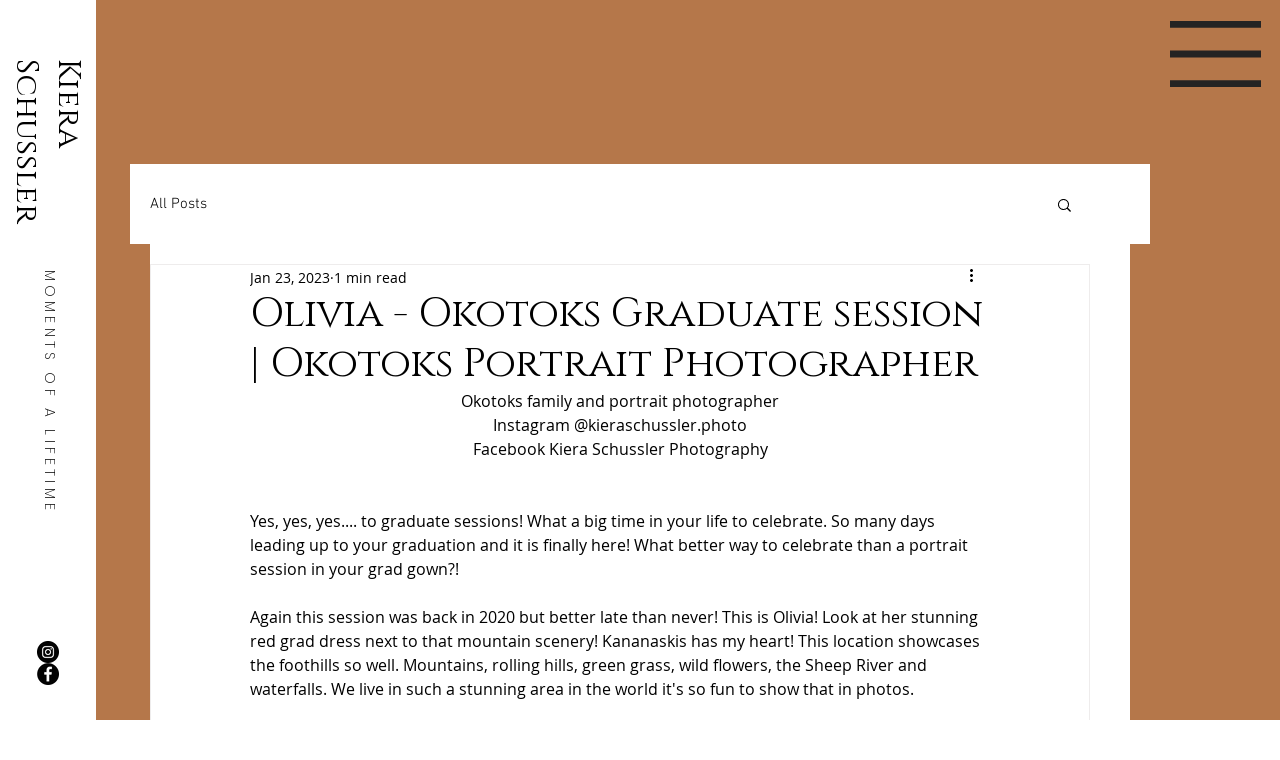

--- FILE ---
content_type: text/css; charset=utf-8
request_url: https://www.kieraschussler.com/_serverless/pro-gallery-css-v4-server/layoutCss?ver=2&id=58h6m-not-scoped&items=3489_4256_2832%7C3334_4256_2832%7C3281_2832_4256%7C3296_4256_2832%7C3425_4256_2832%7C3716_2832_4256%7C3344_2832_4256%7C3260_2832_4256%7C3523_2832_4256%7C3284_4256_2832%7C3371_2832_4256%7C3409_4256_2832%7C3500_4256_2832%7C3389_4256_2832%7C3724_2832_4256&container=821_740_1415_720&options=gallerySizeType:px%7CenableInfiniteScroll:true%7CtitlePlacement:SHOW_ON_HOVER%7CimageMargin:5%7CgalleryLayout:0%7CisVertical:true%7CgallerySizePx:300%7CcubeType:fill%7CgalleryThumbnailsAlignment:none
body_size: -74
content:
#pro-gallery-58h6m-not-scoped [data-hook="item-container"][data-idx="0"].gallery-item-container{opacity: 1 !important;display: block !important;transition: opacity .2s ease !important;top: 0px !important;left: 0px !important;right: auto !important;height: 162px !important;width: 243px !important;} #pro-gallery-58h6m-not-scoped [data-hook="item-container"][data-idx="0"] .gallery-item-common-info-outer{height: 100% !important;} #pro-gallery-58h6m-not-scoped [data-hook="item-container"][data-idx="0"] .gallery-item-common-info{height: 100% !important;width: 100% !important;} #pro-gallery-58h6m-not-scoped [data-hook="item-container"][data-idx="0"] .gallery-item-wrapper{width: 243px !important;height: 162px !important;margin: 0 !important;} #pro-gallery-58h6m-not-scoped [data-hook="item-container"][data-idx="0"] .gallery-item-content{width: 243px !important;height: 162px !important;margin: 0px 0px !important;opacity: 1 !important;} #pro-gallery-58h6m-not-scoped [data-hook="item-container"][data-idx="0"] .gallery-item-hover{width: 243px !important;height: 162px !important;opacity: 1 !important;} #pro-gallery-58h6m-not-scoped [data-hook="item-container"][data-idx="0"] .item-hover-flex-container{width: 243px !important;height: 162px !important;margin: 0px 0px !important;opacity: 1 !important;} #pro-gallery-58h6m-not-scoped [data-hook="item-container"][data-idx="0"] .gallery-item-wrapper img{width: 100% !important;height: 100% !important;opacity: 1 !important;} #pro-gallery-58h6m-not-scoped [data-hook="item-container"][data-idx="1"].gallery-item-container{opacity: 1 !important;display: block !important;transition: opacity .2s ease !important;top: 0px !important;left: 248px !important;right: auto !important;height: 162px !important;width: 244px !important;} #pro-gallery-58h6m-not-scoped [data-hook="item-container"][data-idx="1"] .gallery-item-common-info-outer{height: 100% !important;} #pro-gallery-58h6m-not-scoped [data-hook="item-container"][data-idx="1"] .gallery-item-common-info{height: 100% !important;width: 100% !important;} #pro-gallery-58h6m-not-scoped [data-hook="item-container"][data-idx="1"] .gallery-item-wrapper{width: 244px !important;height: 162px !important;margin: 0 !important;} #pro-gallery-58h6m-not-scoped [data-hook="item-container"][data-idx="1"] .gallery-item-content{width: 244px !important;height: 162px !important;margin: 0px 0px !important;opacity: 1 !important;} #pro-gallery-58h6m-not-scoped [data-hook="item-container"][data-idx="1"] .gallery-item-hover{width: 244px !important;height: 162px !important;opacity: 1 !important;} #pro-gallery-58h6m-not-scoped [data-hook="item-container"][data-idx="1"] .item-hover-flex-container{width: 244px !important;height: 162px !important;margin: 0px 0px !important;opacity: 1 !important;} #pro-gallery-58h6m-not-scoped [data-hook="item-container"][data-idx="1"] .gallery-item-wrapper img{width: 100% !important;height: 100% !important;opacity: 1 !important;} #pro-gallery-58h6m-not-scoped [data-hook="item-container"][data-idx="2"].gallery-item-container{opacity: 1 !important;display: block !important;transition: opacity .2s ease !important;top: 0px !important;left: 497px !important;right: auto !important;height: 365px !important;width: 243px !important;} #pro-gallery-58h6m-not-scoped [data-hook="item-container"][data-idx="2"] .gallery-item-common-info-outer{height: 100% !important;} #pro-gallery-58h6m-not-scoped [data-hook="item-container"][data-idx="2"] .gallery-item-common-info{height: 100% !important;width: 100% !important;} #pro-gallery-58h6m-not-scoped [data-hook="item-container"][data-idx="2"] .gallery-item-wrapper{width: 243px !important;height: 365px !important;margin: 0 !important;} #pro-gallery-58h6m-not-scoped [data-hook="item-container"][data-idx="2"] .gallery-item-content{width: 243px !important;height: 365px !important;margin: 0px 0px !important;opacity: 1 !important;} #pro-gallery-58h6m-not-scoped [data-hook="item-container"][data-idx="2"] .gallery-item-hover{width: 243px !important;height: 365px !important;opacity: 1 !important;} #pro-gallery-58h6m-not-scoped [data-hook="item-container"][data-idx="2"] .item-hover-flex-container{width: 243px !important;height: 365px !important;margin: 0px 0px !important;opacity: 1 !important;} #pro-gallery-58h6m-not-scoped [data-hook="item-container"][data-idx="2"] .gallery-item-wrapper img{width: 100% !important;height: 100% !important;opacity: 1 !important;} #pro-gallery-58h6m-not-scoped [data-hook="item-container"][data-idx="3"]{display: none !important;} #pro-gallery-58h6m-not-scoped [data-hook="item-container"][data-idx="4"]{display: none !important;} #pro-gallery-58h6m-not-scoped [data-hook="item-container"][data-idx="5"]{display: none !important;} #pro-gallery-58h6m-not-scoped [data-hook="item-container"][data-idx="6"]{display: none !important;} #pro-gallery-58h6m-not-scoped [data-hook="item-container"][data-idx="7"]{display: none !important;} #pro-gallery-58h6m-not-scoped [data-hook="item-container"][data-idx="8"]{display: none !important;} #pro-gallery-58h6m-not-scoped [data-hook="item-container"][data-idx="9"]{display: none !important;} #pro-gallery-58h6m-not-scoped [data-hook="item-container"][data-idx="10"]{display: none !important;} #pro-gallery-58h6m-not-scoped [data-hook="item-container"][data-idx="11"]{display: none !important;} #pro-gallery-58h6m-not-scoped [data-hook="item-container"][data-idx="12"]{display: none !important;} #pro-gallery-58h6m-not-scoped [data-hook="item-container"][data-idx="13"]{display: none !important;} #pro-gallery-58h6m-not-scoped [data-hook="item-container"][data-idx="14"]{display: none !important;} #pro-gallery-58h6m-not-scoped .pro-gallery-prerender{height:1475px !important;}#pro-gallery-58h6m-not-scoped {height:1475px !important; width:740px !important;}#pro-gallery-58h6m-not-scoped .pro-gallery-margin-container {height:1475px !important;}#pro-gallery-58h6m-not-scoped .pro-gallery {height:1475px !important; width:740px !important;}#pro-gallery-58h6m-not-scoped .pro-gallery-parent-container {height:1475px !important; width:745px !important;}